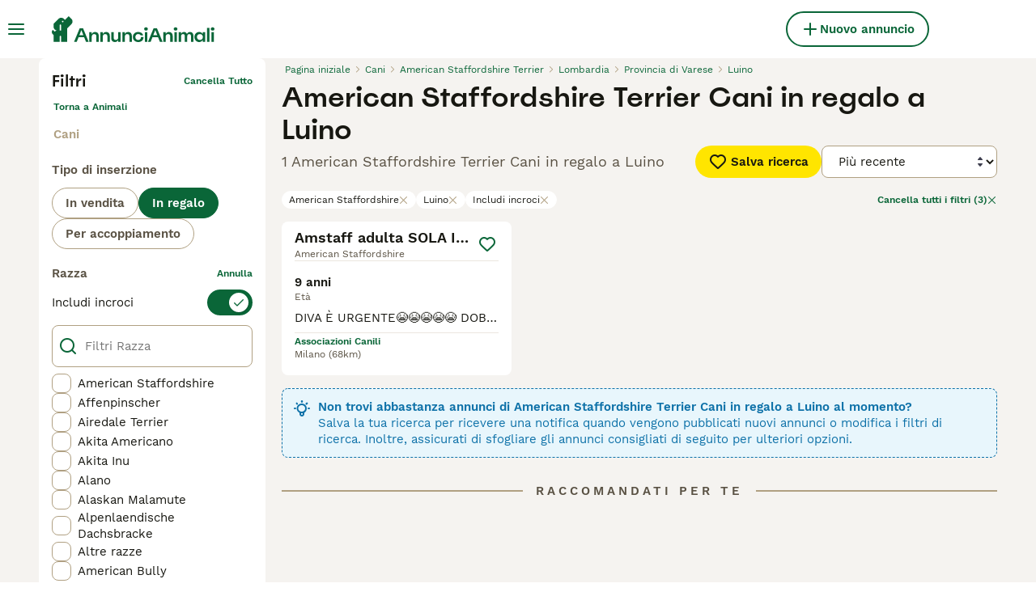

--- FILE ---
content_type: application/javascript; charset=UTF-8
request_url: https://www.annuncianimali.it/_next/static/chunks/1083-ac76d9a93d7ccb8e.js
body_size: 3219
content:
(self.webpackChunk_N_E=self.webpackChunk_N_E||[]).push([[1083],{315:(e,t,a)=>{"use strict";a.d(t,{C:()=>r,c:()=>s});var d=a(14232),l=a(31707);let r=(0,d.createContext)(l.NL),s=(0,d.createContext)(void 0)},4518:(e,t,a)=>{e.exports=a(46013)(function(e,t,a){return e+(a?"_":"")+t.toLowerCase()})},5141:(e,t,a)=>{"use strict";a.d(t,{u:()=>y});var d=a(37876),l=a(14232),r=a(88244),s=a(4518),o=a.n(s),i=a(69241),n=a(54312),c=a(87347),p=a(50843),g=a(37114),u=a.n(g),h=a(36009);let S=e=>[h.w.Atf].includes(e);var _=a(22594),f=a.n(_);let w=({unit:e,shouldAddStickyArea:t})=>{let a=32*!!t;return{"--mobile-height":r.gp.ads.sizes[e]?`${r.gp.ads.sizes[e].mobile+a}px`:`${r.gp.ads.sizes.defaults.mobile+a}px`,"--desktop-height":r.gp.ads.sizes[e]?`${r.gp.ads.sizes[e].desktop+a}px`:`${r.gp.ads.sizes.defaults.desktop+a}px`,"--fixed-mobile-height":`${r.gp.ads.sizes.fixed.mobile+a}px`,"--fixed-desktop-height":`${r.gp.ads.sizes.fixed.desktop+a}px`}},v=({breakpoints:e,className:t,unit:a,shouldAddStickyArea:l})=>(0,d.jsx)("div",{className:(0,i.A)(f().adSlotPlaceholder,t,{[f().adSlotPlaceholderAll]:!e||!e.length,[f().adSlotPlaceholderXSmall]:e?.[0],[f().adSlotPlaceholderSmall]:e?.[1],[f().adSlotPlaceholderMedium]:e?.[2],[f().adSlotPlaceholderLarge]:e?.[3],[f().adSlotPlaceholderXLarge]:e?.[4],[f().adSlotFixedHeight]:S(a)}),style:w({unit:a,shouldAddStickyArea:l})}),m=({unit:e,className:t,breakpoints:a,testId:l,fullWidth:s})=>{let{breakpoint:g}=(0,n.d)(),{shouldAddStickyArea:_}=(0,p.u)(),m=(0,c.a)(),y=[h.w.Skyskraper1,h.w.Skyskraper2,h.w.Skyskraper3,h.w.Skyskraper4,h.w.Skyskraper5].includes(e),A=S(e),b=_&&[h.w.Atf,h.w.BelowContact,h.w.BelowSimilar,h.w.Btf1,h.w.Btf2,h.w.Btf3,h.w.Btf4,h.w.Btf5,h.w.Btf6,h.w.Btf7,h.w.Btf8,h.w.Btf9,h.w.Btf10].includes(e);if(!m)return(0,d.jsx)(v,{breakpoints:a,className:t,unit:e,shouldAddStickyArea:b});if(!(({breakpoint:e,breakpoints:t})=>!t||(void 0===t[e]?u()(t):t[e]))({breakpoint:g,breakpoints:a}))return null;let k=`${r.gp.platform.toLowerCase()}_${o()(e)}`;return(0,d.jsx)("div",{className:(0,i.A)(f().adSlot,t,{[f().adSlotSticky]:y,[f().adSlotFixedHeight]:A,[f().adSlotFullWidth]:s}),style:{...w({unit:e,shouldAddStickyArea:b})},"data-testid":l,children:(0,d.jsx)("div",{id:`div-gpt-ad-${k}`})})},y=l.memo(e=>r.gp.ads.isEnabled?(0,d.jsx)(m,{...e}):null);y.displayName="AdSlot"},5732:(e,t,a)=>{"use strict";a.d(t,{A_:()=>n,Ds:()=>s,LW:()=>p,qI:()=>i,tY:()=>o,wU:()=>c});var d=a(41946),l=a.n(d),r=a(31707);let s="set-targeting",o="route-change-started",i="route-change-ended",n="ad-tech-scripts-loaded",c="interstitial_ad_changed",p=(e=r.NL,t)=>t.type===s?l()(e.targeting,t.targeting)?e:{...e,targeting:t.targeting}:t.type===o?e.routeChangeEnd?{...e,routeChangeEnd:!1,targeting:null}:e:t.type===i?e.routeChangeEnd?e:{...e,routeChangeEnd:!0}:t.type===n?e.adTechScriptsLoaded?e:{...e,adTechScriptsLoaded:!0}:t.type===c?l()(e.interstitialAd,t.value)?e:{...e,interstitialAd:{...e.interstitialAd,...t.value}}:e},22594:e=>{e.exports={adSlot:"AdSlot_adSlot__T8P8b",adSlotFullWidth:"AdSlot_adSlotFullWidth__WiyaJ",adSlotFixedHeight:"AdSlot_adSlotFixedHeight__xW3GV",adSlotPlaceholder:"AdSlot_adSlotPlaceholder__1UcoG",adSlotSticky:"AdSlot_adSlotSticky__ioehG",adSlotPlaceholderAll:"AdSlot_adSlotPlaceholderAll__oNEPC",adSlotPlaceholderXSmall:"AdSlot_adSlotPlaceholderXSmall__Jbs7X",adSlotPlaceholderSmall:"AdSlot_adSlotPlaceholderSmall__zoM_n",adSlotPlaceholderMedium:"AdSlot_adSlotPlaceholderMedium__fSy3Y",adSlotPlaceholderLarge:"AdSlot_adSlotPlaceholderLarge__IWcIp",adSlotPlaceholderXLarge:"AdSlot_adSlotPlaceholderXLarge__XjM4v"}},31707:(e,t,a)=>{"use strict";a.d(t,{BZ:()=>c,NL:()=>o,UE:()=>n,Ut:()=>i,hk:()=>p,oc:()=>s});var d=a(41946),l=a.n(d),r=a(87735);let s={slotLoaded:!1,scriptLoaded:!1,visible:!1},o={targeting:null,adTechScriptsLoaded:!1,routeChangeEnd:!0,interstitialAd:s,shouldAddStickyArea:!1},i="CloseFullPageAd",n=()=>{r.P.pushLog("refresh_ads_owp"),document.dispatchEvent(new CustomEvent("RefreshAds"))},c=()=>{r.P.pushLog("remove_ads_owp"),document.dispatchEvent(new CustomEvent("RemoveAds"))},p=e=>{e||(window.GamTargeting=[]),!e||window.GamTargeting&&l()(e,window.GamTargeting[0])||(window.GamTargeting=[e],r.P.pushLog("gam_targeting_ready_owp"),document.dispatchEvent(new CustomEvent("GamTargetingReady")))}},36009:(e,t,a)=>{"use strict";a.d(t,{w:()=>l});var d,l=((d={}).Atf="Atf",d.Btf1="Btf1",d.Btf2="Btf2",d.Btf3="Btf3",d.Btf4="Btf4",d.Btf5="Btf5",d.Btf6="Btf6",d.Btf7="Btf7",d.Btf8="Btf8",d.Btf9="Btf9",d.Btf10="Btf10",d.Byp1="Byp1",d.Byp2="Byp2",d.Byp3="Byp3",d.Skyskraper1="Skyskraper1",d.Skyskraper2="Skyskraper2",d.Skyskraper3="Skyskraper3",d.Skyskraper4="Skyskraper4",d.Skyskraper5="Skyskraper5",d.BelowContact="BelowContact",d.BelowSimilar="BelowSimilar",d.ChatNative="ChatNative",d.HomeWallpaper="HomeWallpaper",d.Sponsorship="Sponsorship",d.Sponsorship2="Sponsorship2",d)},37114:e=>{e.exports=function(e){var t=null==e?0:e.length;return t?e[t-1]:void 0}},37522:e=>{e.exports={childrenWrapper:"AdStateManager_childrenWrapper__JeYIA"}},40946:(e,t,a)=>{"use strict";a.d(t,{a:()=>d});class d extends Error{constructor(e){super(e),this.name="ContextError"}}},50843:(e,t,a)=>{"use strict";a.d(t,{u:()=>i});var d=a(14232),l=a(40946),r=a(31707),s=a(5732),o=a(315);let i=()=>{let e=(0,d.useContext)(o.c);return{...(0,d.useContext)(o.C),setTargeting:(0,d.useCallback)(t=>{if(!e)throw new l.a("Missing AdStateDispatchContext");(0,r.hk)(t),e({type:s.Ds,targeting:t})},[e]),routeChangeStarted:(0,d.useCallback)(()=>{if(!e)throw new l.a("Missing AdStateDispatchContext");e({type:s.tY})},[e]),routeChangeEnded:(0,d.useCallback)(()=>{if(!e)throw new l.a("Missing AdStateDispatchContext");e({type:s.qI})},[e]),adTechScriptsLoaded:(0,d.useCallback)(()=>{if(!e)throw new l.a("Missing AdStateDispatchContext");e({type:s.A_})},[e]),setInterstitialAd:(0,d.useCallback)(t=>{if(!e)throw new l.a("Missing AdStateDispatchContext");e({type:s.wU,value:t})},[e])}}},50898:(e,t,a)=>{"use strict";a.d(t,{m:()=>E});var d=a(37876),l=a(14232),r=a(88244),s=a(5732),o=a(31707),i=a(315);let n=({children:e,disableAdsRefresh:t,shouldAddStickyArea:a})=>{let[r,n]=(0,l.useReducer)(s.LW,{...o.NL,shouldAddStickyArea:a??!1});return(0,l.useEffect)(()=>{r.adTechScriptsLoaded&&r.routeChangeEnd&&r.targeting&&!t&&(0,o.UE)()},[r.targeting,r.routeChangeEnd,r.adTechScriptsLoaded,t]),(0,d.jsx)(i.C.Provider,{value:r,children:(0,d.jsx)(i.c.Provider,{value:n,children:e})})};var c=a(32212),p=a(7906),g=a.n(p),u=a(92590);let h=e=>e?"true":"false",S=e=>{if(Array.isArray(e)&&e?.length)return e?.filter(u.G).join(",")};var _=a(50843),f=a(51009),w=a(5193),v=a(37522),m=a.n(v);let y=({children:e,removeBodyStyleOnRouteChange:t,targeting:a})=>{let{interstitialAd:s,routeChangeEnded:o,routeChangeStarted:i,adTechScriptsLoaded:n}=(0,_.u)(),p=(0,l.useRef)(null);return(0,f.A)({onStart:(e,t)=>{t.shallow||i()},onComplete:(e,a)=>{!a.shallow&&(o(),t&&p.current&&p.current.style&&p.current.removeAttribute("style"))}}),(0,l.useEffect)(()=>{if(!r.gp.ads.isEnabled)return;let e={tmScript:!1,liveWrappedScript:!1};(0,w.d)({property:w.w.TMScript,onAvailable:()=>{e.tmScript=!0,e.liveWrappedScript&&!s.scriptLoaded&&n()}}),(0,w.d)({property:w.w.LiveWrappedScript,onAvailable:()=>{e.liveWrappedScript=!0,e.tmScript&&!s.scriptLoaded&&n()}})},[s.scriptLoaded]),(0,l.useEffect)(()=>{s.scriptLoaded&&s.slotLoaded&&n()},[s.scriptLoaded,s.slotLoaded]),(e=>{let{user:t}=(0,c.A)(),{setTargeting:a,routeChangeEnd:d}=(0,_.u)();(0,l.useEffect)(()=>{d&&a((({user:e,targeting:t})=>g()({...e?(({user:e})=>({user_id:e.id,user_logged_in:h(e.id),account_type:e.type,sold_listings:h(e.hasListings),account_cat_level_1:S(e.accountCategories?.level1Categories),account_cat_level_2:S(e.accountCategories?.level2Categories)}))({user:e}):void 0,...t},e=>void 0!==e))({user:t,targeting:e}))},[e,t,d])})(a),(0,d.jsx)("div",{className:m().childrenWrapper,"data-adtech-id":"body",ref:p,children:e})},A=new(a(74665)).D("gdpr-last-interstitial-ad-shown-timestamp");var b=a(54312);let k="div-gpt-ad-fullpage";var x=a(82183),B=a.n(x);let C=()=>{(()=>{let{setInterstitialAd:e,interstitialAd:t}=(0,_.u)(),{breakpoint:a}=(0,b.d)();(0,l.useEffect)(()=>{var d;t.scriptLoaded&&t.visible&&(d=a<=1?"mobile":"desktop",window.lwhb=window.lwhb||{cmd:[]},window.lwhb.cmd.push(()=>{let t=r.gp.platform.toLocaleLowerCase(),a=`${t}_${d}-${t}-fullpage`;window.lwhb.loadAd({tagId:k,gamSlot:r.gp.ads.slots.fullPageAd,adUnitName:a,callbackMethod:t=>{t.event.isEmpty?e({slotLoaded:!0,visible:!1}):e({slotLoaded:!0,visible:!0})}})}))},[t.scriptLoaded,t.visible,a,e]),(0,l.useEffect)(()=>{let a=null;return!t.slotLoaded&&t.visible&&(a=setTimeout(()=>{e(o.oc),document.body.style.overflow&&(document.body.style.overflow="")},5e3)),()=>{a&&clearTimeout(a)}},[t.slotLoaded,t.visible,e]),(0,l.useEffect)(()=>{let a=null;return t.visible&&(a=setTimeout(()=>{e(o.oc),document.body.style.overflow&&(document.body.style.overflow="")},2e4)),()=>{a&&clearTimeout(a)}},[t.visible,e]),(0,l.useEffect)(()=>{let t=()=>{e(o.oc)};return document.addEventListener(o.Ut,t),()=>{document.removeEventListener(o.Ut,t)}},[e])})(),(()=>{let{setInterstitialAd:e}=(0,_.u)();(0,l.useEffect)(()=>{(({setInterstitialAd:e})=>{let t=new Date().getTime();if(!A.getItem()){A.setItem(t.toString()),e({scriptLoaded:!0,visible:!0});return}let a=A.getItem();a&&(Math.round((t-a)/1e3)>=10800?(A.setItem(t.toString()),e({scriptLoaded:!0,visible:!0})):e({scriptLoaded:!1,visible:!1}))})({setInterstitialAd:e})},[e])})();let{interstitialAd:e}=(0,_.u)();return e.visible?(0,d.jsx)("div",{className:B().adInterstitial,id:k}):null},L=()=>(0,d.jsx)("div",{id:"div-gpt-ad-interstitial",className:B().adAnchor}),E=({children:e,removeBodyStyleOnRouteChange:t=!1,allowInterstitialAd:a=!1,targeting:l,disableAdsRefresh:s,marketplace:o=r.gp,shouldAddStickyArea:i})=>o.ads.isEnabled?(0,d.jsx)(n,{disableAdsRefresh:s,shouldAddStickyArea:i,children:(0,d.jsxs)(y,{removeBodyStyleOnRouteChange:t,targeting:l,children:[o.ads.anchorAd&&(0,d.jsx)(L,{}),o.ads.slots.fullPageAd&&a&&(0,d.jsx)(C,{}),e]})}):e},55114:e=>{e.exports={badgeWrapper:"Badge_badgeWrapper__rK7_s",badgeWrapperPadding:"Badge_badgeWrapperPadding__PnsJY",badgeIcon:"Badge_badgeIcon__S_KUO",badgeText:"Badge_badgeText__yKe3f",badgeLowercasedText:"Badge_badgeLowercasedText__LObml",badgeCapitalizedText:"Badge_badgeCapitalizedText__7DiGd"}},77048:(e,t,a)=>{"use strict";a.d(t,{E:()=>n});var d=a(37876);a(14232);var l=a(69241),r=a(75493),s=a(15321),o=a(55114),i=a.n(o);let n=({backgroundColor:e,children:t,color:a,"data-testid":o,iconName:n,iconSize:c,className:p,noPadding:g=!1,lowercaseText:u=!1,capitalizeText:h=!1})=>(0,d.jsxs)("div",{className:(0,l.A)(i().badgeWrapper,p,{[i().badgeWrapperPadding]:!g}),style:e?{backgroundColor:r.w4.colors[e]}:void 0,"data-testid":o,children:[n&&c&&(0,d.jsx)(s.I,{className:i().badgeIcon,name:n,color:a,size:c}),(0,d.jsx)("span",{className:(0,l.A)(i().badgeText,{[i().badgeLowercasedText]:u,[i().badgeCapitalizedText]:h}),style:a?{color:r.w4.colors[a]}:void 0,children:t})]})},82183:e=>{e.exports={adInterstitial:"AdManager_adInterstitial__Bms_B",adAnchor:"AdManager_adAnchor__ggN_r"}}}]);

--- FILE ---
content_type: application/javascript; charset=UTF-8
request_url: https://www.annuncianimali.it/_next/static/chunks/pages/%5Btype%5D/%5Bcategory%5D/%5Battribute%5D/%5B...location%5D-0efc94b7303cfa46.js
body_size: -84
content:
(self.webpackChunk_N_E=self.webpackChunk_N_E||[]).push([[6358],{48316:(_,t,e)=>{(window.__NEXT_P=window.__NEXT_P||[]).push(["/[type]/[category]/[attribute]/[...location]",function(){return e(63670)}])},63670:(_,t,e)=>{"use strict";e.r(t),e.d(t,{__N_SSP:()=>a,default:()=>n});var u=e(44146),a=!0;let n=u.default}},_=>{_.O(0,[2867,4394,9241,5625,8544,3441,1758,935,3856,1083,63,1063,7490,2124,1398,7371,6236,4248,15,2889,8892,7853,636,6593,9895,8792],()=>_(_.s=48316)),_N_E=_.O()}]);